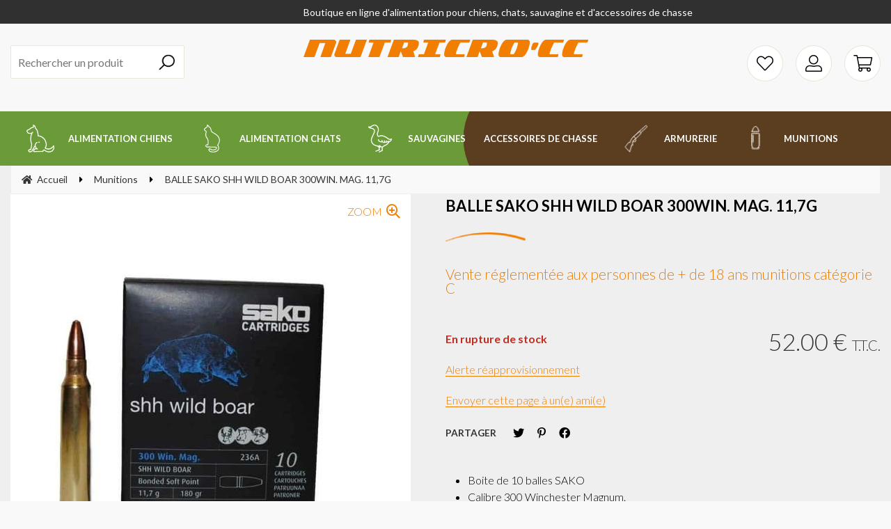

--- FILE ---
content_type: text/css
request_url: https://www.nutricrocc.fr/store.css?v=202207221007
body_size: 24241
content:
@import url('https://fonts.googleapis.com/css2?family=Lato:wght@300;400;700;900&display=swap');
@import url('https://fonts.googleapis.com/css2?family=Fugaz+One&display=swap');

/* ------------------------------ */
/*            Général             */
/* ------------------------------ */

body {
    color: #000 !important;
    font-family: 'Lato', sans-serif !important;
    font-size: 16px !important;
    background-color: #efefef !important;
}

.bkg_texture {
    overflow: hidden;
}

#work {
    padding-top: 0 !important;
}

.work_margin a,
.work_margin a:hover, .pop_up a:hover,
.work_margin a:focus, .pop_up a:focus {
    color: #ef7d00;
}

.work_margin a:focus, .pop_up a:focus {
    outline-color: #ef7d00;
}

.work_margin a {
    border-bottom-color: inherit;
}

#product > .pd00 {
    color: #ef7d00;
}

#contener_tab > div.tab-active {
    background-color: #ef7d00;
}

#txt_account_or:before,
#txt_account_or > strong {
    background-color: #ef7d00 !important;
}

/* ------------------------------ */
/*         Regroupement           */
/* ------------------------------ */

#menu,
#mag_table_home #tc_02,
#mag_table_home #tc_07,
#mag_table_home #tc_08,
#mag_table_home #tc_09,
#mag_table_home #tc_010 {
    position: relative;
    z-index: 0;
    overflow: visible;
}

#top:before,
#menu:before, #menu:after,
#tc_02:before,
#tc_07:before,
#tc_08:before,
#tc_09:before,
#tc_010:before {
    background-color: #f8f8f8;
    position: absolute;
    top: 0;
    bottom: 0;
    left: 50%;
    z-index: -1;
    width: 100vw;
    margin-left: -50vw;
    content: "";
}

td#tc_04,
td#tc_05,
td#tc_08,
td#tc_09 {
    padding: 0 !important;
}

td#tc_03 > h2,
td#tc_07 > h2,
td#tc_06 > h2,
td#tc_010 > h2,
td#tc_011 > h2,
td#tc_013 > h2 {
    margin-top: 55px !important;
}

/* ------------------------------ */
/*            Titres              */
/* ------------------------------ */

h1, .h1-like,
h2, .h2-like,
h3, .h3-like,
h4, .h4-like,
h5, .h5-like,
h6, .h6-like {
    color: #000;
}

h1, .h1-like,
#mag_table_home > tbody > tr > td > h2:first-child {
    font-size: 22px !important;
}

#mag_table_home > tbody > tr > td > h2:first-child {
    pointer-events: none;
}

.work_margin > h1:after,
#basket h1:after,
#mag_table_home > tbody > tr > td > h2:first-child:after {
    background: url("/img/line-orange.png");
    height: 12.47px;
    width: 115px;
}

#mag_table_home #tc_03 > h2,
#mag_table_home #tc_07 > h2,
#mag_table_home #tc_011 > h2 {
    color: #000;
    font-family: 'Fugaz One', sans-serif !important;
    font-size: 30px !important;
}

#mag_table_home #tc_03 > h2:first-child:after,
#mag_table_home #tc_07 > h2:first-child:after,
#mag_table_home #tc_011 > h2:first-child:after {
    display: none;
}

/* ------------------------------ */
/*            Buttons             */
/* ------------------------------ */

button, input[type="button"],
input[type="reset"],
input[type="submit"],
a[class*="btn"],
.popup_bottom a,
#Annuler,
#LinkSend,
#cookie-law-info-bar
#cookie-law-close-button > button {
    background-color: #ef7d00;
}

#popup_div_bkjs .btn_1, #Annuler {
    border: 1px solid #ef7d00 !important;
    color: #ef7d00 !important;
}

#tc_06 .list_content .btn_buy,
#tc_06 .list_content .btn_detail,
#work.list_788842 .list_content .btn_buy,
#work.list_788842 .list_content .btn_detail,
#work.list_788843 .list_content .btn_buy,
#work.list_788843 .list_content .btn_detail,
#work.list_790478 .list_content .btn_buy,
#work.list_790478 .list_content .btn_detail {
    background-color: #6a9b38;
}

#tc_010 .list_content .btn_buy,
#tc_010 .list_content .btn_detail,
#work.list_790206 .list_content .btn_buy,
#work.list_790206 .list_content .btn_detail,
#work.list_790207 .list_content .btn_buy,
#work.list_790207 .list_content .btn_detail,
#work.list_790208 .list_content .btn_buy,
#work.list_790208 .list_content .btn_detail {
    background-color: #5b3d1f;
}

/* ------------------------------ */
/*          Etra en-tête          */
/* ------------------------------ */

#top > #logo p {
    color: #fff;
    font-size: 14px;
    font-weight: 400;
}

#sup_1.arround:before {
    background-color: #303030;
    position: absolute;
    top: 0;
    bottom: 0;
    left: 50%;
    width: 100vw;
    margin-left: -50vw;
    content: "";
}

/* ------------------------------ */
/*            En-tête             */
/* ------------------------------ */

#top {
    height: 125px;
    position: relative;
    overflow: visible;
    display: flex;
    flex-direction: column;
    align-items: center;
}

#top > #logo > a:focus {
    outline-color: #ef7d00;
}

#search > p {
    background-color: #fff;
    border: 1px solid rgba(106,155,56,0.2);
}

#search .btn_short {
    background-color: #fff;
    opacity: 1;
    background: url("/img/search.png") no-repeat center;
    background-size: 25%;
}

#search > p:before {
    content: none;
}

div#comand span {
    display: none;
}

#top > #comand {
    position: initial;
    margin: 1em 0;
}

#top > #comand a:after {
    color: #000;
    background-color: #fff;
    border-radius: 50%;
    width: 50px;
    line-height: 50px;
    text-align: center;
    border: 1px solid rgba(106,155,56,0.2);
}

#comand li {
    margin-left: 0;
}

#comand .wish > a:after {
    content: "\f004";
    font-weight: 300;
}

#comand #log_login {
    min-width: 0;
}

#item_basket #numit_basket {
    position: absolute;
    margin-right: -30px;
    padding: 0 5px;
    font-size: .78571428571428571428571428571429em;
    line-height: 2;
    border-radius: 1em;
    background-color: #fff;
    border: 1px solid rgba(106,155,56,0.2);
}

/* ------------------------------ */
/*              Menu              */
/* ------------------------------ */

#menu > .mns {
    background-color: #6a9b38;
}

#menu > .m3 ~ .mns {
    background-color: #5b3d1f;
}

#menu a.menu {
    height: 78px;
    line-height: 1;
    font-size: 13px;
    color: #fff;
}

#menu a.menu:before {
    background-color: #ef7d00;
}

#menu a.menu > span {
    display: flex;
    align-items: center;
    height: 100%;
}

#menu a.menu > span:hover,
#menu a.menu > span:focus {
    color: #ef7d00;
}

#menu a:hover,
#menu a:focus,
#menu > li:hover > a {
    color: #ef7d00 !important;
}

#menu a.menu > span > img {
    order: -1;
    margin-right: 10px;
    filter: brightness(0) invert(1);
    height: 40px;
    width: 60px;
    object-fit: contain;
}

#navig > #menu > li > a:before {
    display: none;
}

#navig .smenu {
    background-color: #ef7d00;
    margin-top: 0;
}

#navig .smenu .smenu_header_h2 {
    color: #fff;
}

#navig .smenu .smenu_header_h2:hover {
    color: #000 !important;
}

/* ------------------------------ */
/*            Accueil             */
/* ------------------------------ */

#mag_table_home #tc_05 .list_content,
#mag_table_home #tc_06 .list_content,
#mag_table_home #tc_013 .list_content {
    border-color: #efefef;
}

/*   ----- Cellule #11 -----   */

#mag_table_home #tc_011 {
    text-align: left !important;
}

#tc_011 > h2:first-child {
    width: 100%;
    text-align: center !important;
}

td#tc_011 > .a-view {
    display: block;
    overflow: hidden;
    border-bottom-style: none;
    border-top-left-radius: 20px;
    border-top-right-radius: 20px;
    pointer-events: none;
}

td#tc_011 .view {
    width: 100%;
    height: 100%;
    object-fit: cover;
}

#tc_011 > div {
    padding: 45px;
    background-color: #fff;
    border-bottom-left-radius: 20px;
    border-bottom-right-radius: 20px;
}

/*   ----- Cellule #12 -----   */

#mag_table_home #tc_012 {
    text-align: left !important;
}

#tc_012 > #map {
    border-top-left-radius: 20px;
    border-top-right-radius: 20px;
    overflow: hidden;
}

#tc_012 > #map > p {
    display: flex;
}

#tc_012 > #map iframe {
    width: 100%;
}

#tc_012 > #informations {
    padding: 20px;
    background-color: #fff;
    border-bottom-left-radius: 20px;
    border-bottom-right-radius: 20px;
}

#informations > ul {
    padding: 0;
}

#informations li {
    display: flex;
    align-items: center;
    padding-right: 10px;
}

#informations li:last-child {
    align-items: start;
}

#informations .icon {
    padding: 10px;
    width: 40px;
}

#informations .text {
    padding-left: 12px;   
}

#informations table,
#informations th,
#informations td {
    border-style: none;
}

/* ------------------------------ */
/*             Liens              */
/* ------------------------------ */

td#tc_02,
td#tc_05,
td#tc_09,
td#tc_013 {
    display: flex !important;
    flex-direction: column;
}

td#tc_02 .list_content,
td#tc_05 .list_content,
td#tc_09 .list_content {
    width: 100% !important;
    border-radius: 50px 50px 0 50px;
    height: 340px;
}

#mag_table_home #tc_02 .list_content > a,
#mag_table_home #tc_05 .list_content > a,
#mag_table_home #tc_09 .list_content > a {
    padding-top: 0 !important;
    height: 100%;
    width: 100%;
}

td#tc_02 .list_content > a:hover,
td#tc_05 .list_content > a:hover,
td#tc_09 .list_content > a:hover {
    transform: scale(1.125);
}

td#tc_02 .list_content .view,
td#tc_05 .list_content .view,
td#tc_09 .list_content .view {
    object-fit: cover;
    filter: none !important;
    height: 100%;
    width: 100%;
}

#mag_table_home #tc_02 .primary > a,
#mag_table_home #tc_05 .primary > a,
#mag_table_home #tc_09 .primary > a {
    color: #fff !important;
    font-size: 22px !important;
    font-weight: 400 !important;
    text-align: center !important;
}

#tc_02 .primary > a:before,
#tc_05 .primary > a:before,
#tc_09 .primary > a:before {
    display: none;
}

/*   ----- Cellule #2 -----   */

td#tc_02 .list_content {
    margin: 55px 0;
}

#tc_02 .list_content.url1 .primary {
    background-color: #6a9b38 !important;
}

#tc_02 .list_content.url2 .primary {
    background-color: #5b3d1f !important;
}

/*   ----- Cellule #5 -----   */

#tc_05 .primary {
    background-color: #2a4310 !important;
}

/*   ----- Cellule #9 -----   */

#tc_09 .primary {
    background-color: #321f0d !important;
}

/*   ----- Cellule #13 -----   */

#mag_table_home #tc_013 .list_content {
    width: 100%;
    height: 215px;
    padding: 0;
    display: flex;
}

#mag_table_home #tc_013 .list_content > .a-view {
    padding-top: 0 !important;
    width: 100%;
    height: 100%;
    pointer-events: none;
}

#mag_table_home #tc_013 .view {
    position: initial;
    transform: none !important;
    width: 100%;
    height: 100%;
    object-fit: cover;
    filter: none !important;
}

#mag_table_home #tc_013 .primary {
    display: none;
}

#mag_table_home #tc_013 .secondary {
    display: initial;
    position: initial;
    opacity: 1;
    background-color: transparent;
    padding: 15px !important;
    width: 100%;
    height: 100%;
    color: #000 !important;
    box-sizing: border-box;
}

#mag_table_home #tc_013 .secondary > h3 {
    margin-bottom: .5em !important;
    font-size: 22px !important;
    font-weight: 400 !important;
}

#mag_table_home #tc_013 .secondary > p {
    font-size: 16px !important;
}

#mag_table_home #tc_013 .secondary a {
    display: inline-block;
    margin-top: .5em !important;
    color: #ef7d00 !important;
    font-weight: 400 !important;
    cursor: pointer;
    text-decoration: underline;
}

/* ------------------------------ */
/*             Listes             */
/* ------------------------------ */

#list_contener {
    display: flex;
    flex-wrap: wrap;
}

#list_contener > .sort-by {
    width: 100%;
}

#home .owl-item > .list_content {
    width: 100% !important;
}

#list .list_content {
    border-color: #efefef !important;
}

#home .list_content .primary > a:hover, #home .list_content .primary > a:focus, #home .list_content > .price_pos a:hover, #home .list_content > .price_pos a:focus,
#list .list_content .primary > a:hover, #list .list_content .primary > a:focus, #list .list_content > .price_pos a:hover, #list .list_content > .price_pos a:focus,
#slider_cross_selling .item > .a-view:hover > .primary, #slider_cross_selling .item > .a-view:focus > .primary,
#slider_list_viewed .item_product > .primary > a:hover, #slider_list_viewed .item_product > .primary > a:focus {
    color: #ef7d00 !important;
}

#home .list_content .primary > a:focus, #home .list_content > .price_pos a:focus,
#list .list_content .primary > a:focus, #list .list_content > .price_pos a:focus,
#slider_cross_selling .item > .a-view:focus > .primary,
#slider_list_viewed .item_product > .primary > a:focus {
    outline-color: #ef7d00;
}

#home .list_content, #master #home .list_content > .primary,
#list .list_content, #master #list .list_content > .primary {
    background-color: #fff !important;
}

#master #home .list_content > .primary,
#master #list .list_content > .primary {
    font-size: 18px !important;
    height: 3em;
}

#master #home .list_content > .primary:after,
#master #list .list_content > .primary:after {
    content: url("/img/line-orange.png");
    position: relative;
    top: 10%;
}

#home .list_content > .secondary,
#list .list_content > .secondary {
    font-size: 14px !important;
}

#master .list_content {
    border-radius: 20px;
    border-width: 0.7rem;
    border-color: #f8f8f8;
    overflow: hidden;
}

#master > #work .list_content > .list_bottom {
    padding: 0 !important;
}

#master .list_content .btn_buy,
#master .list_content .btn_detail {
    width: 100%;
    height: 8rem;
}

#list .list_content > .primary > a:before {
    display: none;
}

#master #list #list_contener .list_content:hover > .primary {
    color: #ef7d00 !important;
}

/*   ----- Wishlist -----   */

#list.account_wishlist .btn_buy + .btn_detail {
    display: none !important;
}

#master #list .list_content > .list_btn {
    padding: 0 !important;
}

/* ------------------------------ */
/*            Sliders             */
/* ------------------------------ */

#tc_04 > .scrollable,
#tc_08 > .scrollable {
    height: 285px !important;
    padding-top: 0 !important;
    border-radius: 50px;
}

#tc_01 .scrollable .prev:before,
#tc_01 .scrollable .next:before,
#tc_04 .scrollable .prev:before,
#tc_04 .scrollable .next:before,
#tc_08 .scrollable .prev:before,
#tc_08 .scrollable .next:before {
    font-weight: 300;
}

#tc_04 .scrollable .prev:before,
#tc_04 .scrollable .next:before,
#tc_08 .scrollable .prev:before,
#tc_08 .scrollable .next:before {
    color: #fff;
}

#tc_01 .scrollable .prev:before,
#tc_04 .scrollable .prev:before,
#tc_08 .scrollable .prev:before,
.owl-carousel .fa-chevron-left:before{
    content: "\f060";
}

#tc_01 .scrollable .next:before,
#tc_04 .scrollable .next:before,
#tc_08 .scrollable .next:before,
.owl-carousel .fa-chevron-right:before {
    content: "\f061";
}

#home .owl-nav > button {
    color: #ef7d00 !important;
    font-size: 2em !important;
    padding: 0 40px !important;
}

#tc_04 .item img,
#tc_08 .item img {
    width: 100%;
    height: 100%;
    object-fit: cover;
}

#tc_04 .item  > .item_text,
#tc_08 .item  > .item_text {
    width: 100%;
    height: auto;
}

#tc_04 .item > .item_text > div,
#tc_08 .item > .item_text > div {
    font-size: 22px !important;
    font-weight: 400;
}

#tc_04 .item .text,
#tc_08 .item .text {
    display: none;
}

.scrollable > .slidetabs > a:hover,
.scrollable > .slidetabs > a:focus,
.scrollable > .slidetabs > a.current {
    border-color: #ef7d00 !important;
}

.scrollable > .slidetabs > a.current {
    background-color: #ef7d00;
}

/*   ----- Cellule #1 -----   */

#mag_table_home #tc_01 {
    overflow: visible;
    padding-bottom: 0;
}

#tc_01 > .scrollable {
    width: 100vw !important;
    margin-left: 50%;
    transform: translateX(-50%);
    padding-top: 0 !important;
    height: 320px !important;
}

#tc_01 .scrollable .prev:before,
#tc_01 .scrollable .next:before {
    color: #5b3d1f;
}

#tc_01 > .scrollable > .slidetabs > a {
    border: 1px solid #fff;
    border-radius: 0;
    width: 45px;
    height: 0;
}

#tc_01 > .scrollable img {
    object-fit: cover;
    height: 100%;
}

#tc_01 > .scrollable .item_text {
    border-radius: 40px;
    background-color: rgba(239,125,0,0.5);
    width: 350px;
    height: 100px;
    margin: auto;
    top: 0;
    right: 0;
    bottom: 0;
    left: 0;
}

#tc_01 > .scrollable .item_text > div {
    text-transform: uppercase;
    font-size: 28px !important;
    font-weight: 700;
    padding: 0px;
}

/*   ----- Cellule #4 -----   */

#tc_04 > .scrollable .item_text {
    background-color: #2a4310;
}

/*   ----- Cellule #8 -----   */

#tc_08 > .scrollable .item_text {
    background-color: #321f0d;
}

/* ------------------------------ */
/*          Partie basse          */
/* ------------------------------ */

#inf_1 {
    background-color: #ef7d00;
    border-radius: 20px;
    margin-bottom: 32px;
    /*pointer-events: none;*/
}

#right_contener a:hover, #right_contener a:focus,
#footer_contener > .arround a:hover, #footer_contener > .arround a:focus,
#link a:hover, #link a:focus,
#inf_1 i, #inf_1 a:hover > span, #inf_1 a:focus > span {
  color: #000;
}

#right_contener a:focus,
#footer_contener > .arround a:focus,
#link a:focus {
  outline-color: #000;
}

#inf_1 i {
    display: none;
}

#inf_1 span {
    color: #fff;
    font-size: 16px;
    text-transform: none;
    font-weight: 400;
}

/* ------------------------------ */
/*          Pied de page          */
/* ------------------------------ */

#footer_contener {
    background-color: #000;
    text-align: left;
    color: #fff;
}

#left_columns li {
    display: flex !important;
    align-items: center;
}

#left_columns .icon {
    padding: 10px;
    width: 40px;
    filter: brightness(0) invert(1);
}

#right_columns table,
#right_columns th,
#right_columns td {
    border-style: none;
    word-wrap: normal;
}

#inf_2 a:hover,
#inf_2 a:focus,
#pied_page a:hover,
#pied_page a:focus {
    color: #ef7d00 !important;
}

#inf_2 a:focus,
#pied_page a:focus {
    outline-color: inherit;
}

#sticky_footer {
    background-color: #ef7d00;
}

#sticky_footer .prev,
#sticky_footer .next {
    color: #ef7d00 !important;
}

#footer #left_columns a:before {
    display: none;
}

#footer #left_columns a {
    display: flex;
}

#footer #left_columns a > i {
    font-size: 25px;
    width: 50px;
    display: flex;
    align-items: center;
    justify-content: center;
}

/* ------------------------------ */
/*         Media Queries          */
/* ------------------------------ */

/*   ----- Small -----   */

@media (min-width: 481px) {
    #right_columns {
        width: 100% !important;
    }
}

/*   ----- Medium -----   */

@media (min-width: 769px) {
    #top #comand {
        margin: 0;
    }
    
    #search .btn_short {
        background-size: 45%;
    }
    
    #contener_tab > div.tab-active {
        background-color: #f8f8f8;
    }
    
    #contener_tab > div:after {
        background-color: #ef7d00;
    }
        
    #navig {
        border-bottom: none;
    }
    
    #menu {
        display: flex;
        flex-wrap: wrap;
    }
    
    #menu > li.mns {
        width: calc(100% / 3);
    }
        
    td#tc_02,
    td#tc_05,
    td#tc_09,
    td#tc_013 {
        flex-direction: row;
        flex-wrap: wrap;
    }
    
    td#tc_02 .list_content,
    td#tc_05 .list_content,
    td#tc_09 .list_content,
    td#tc_013 .list_content {
        width: 50% !important;
    }
    
    #mag_table_home #tc_02 .primary,
    #mag_table_home #tc_05 .primary,
    #mag_table_home #tc_09 .primary {
        display: flex;
        flex-direction: column;
        align-items: center;
        justify-content: center;
        right: 0 !important;
        bottom: 0 !important;
        left: auto !important;
        top: auto !important;
        width: 75%;
        height: 55% !important;
        padding-left: 10% !important;
        opacity: 0.9;
        clip-path: ellipse(95% 99% at 99% 99%);
        box-sizing: border-box;
    }
    
    #mag_table_home #tc_02 .primary:before,
    #mag_table_home #tc_05 .primary:before,
    #mag_table_home #tc_09 .primary:before {
        content: url("/img/line-orange.png");
        position: relative;
        top: 10%;
        order: 1;
    }
    
    #mag_table_home #tc_011 {
        display: flex;
        flex-wrap: wrap;
    }
    
    #tc_011 > .a-view {
        order: 1;
        flex: 1;
        border-top-left-radius: 0 !important;
        border-bottom-right-radius: 20px;
    }
    
    #tc_011 > div {
        flex: 1;
        border-top-left-radius: 20px;
        border-bottom-right-radius: 0;
    }
    
    #mag_table_home #tc_012 {
        display: flex;
        flex-wrap: wrap;
    }
    
    #tc_012 > #map {
        flex: 1;
        border-top-right-radius: 0;
        border-bottom-left-radius: 20px;
    }
    
    #tc_012 > #informations {
        order: 1;
        flex: 1;
        border-top-right-radius: 20px;
        border-bottom-left-radius: 0;
    }
    
    #tc_04 .item > a,
    #tc_08 .item > a,
    #tc_04 .item > img,
    #tc_08 .item > img {
        float: right;
        width: 55%;
        position: initial;
        height: 100%;
    }
    
    #tc_04 .item > .item_text,
    #tc_08 .item > .item_text {
        width: 50%;
        height: 100%;
        clip-path: ellipse(100% 120% at 0% 50%);
    }
    
    #tc_04 .item > .item_text > div,
    #tc_08 .item > .item_text > div {
        padding: 50px !important;
    }
    
    #tc_08 .item > .item_text .text,
    #tc_04 .item > .item_text .text {
        display: block;
        margin-top: 20px;
        border-top: 1px solid #ef7d00;
        font-size: 20px !important;
        font-weight: 300;
        padding: 20px 0 0 20px !important;
    }
    
    #tc_01 > .scrollable {
        height: 650px !important;
    }
    
    #tc_01 > .scrollable .item_text {
        width: 600px;
        height: 200px;
    }
    
    #tc_01 > .scrollable .item_text > div {
        font-size: 35px !important;
    }
    
    #tc_013 > h2:first-child {
        width: 100%;
    }
    
    #footer #right_columns {
        display: block;
        margin: auto !important;
    }
}

/*   ----- Large -----   */

@media (min-width: 1025px) {
        
    #comand .account {
        display: inline-block !important;
    }
    
    #log_login {
        display: none !important;
    }
    
    #tc_012 > #map {
        flex: 3;
    }
    
    #tc_01 > .scrollable .item_text {
        width: 800px;
    }
    
    #inf_1 > ul {
        padding-left: 4%;
    }
    
    #inf_1 > ul,
    #inf_1 li {
        display: flex;
        height: 100%;
        align-items: center;
    }
    
    #inf_1 li:not(:last-child):after {
        content: url("/img/line-white.png");
        margin: auto;
    }
    
    #inf_1 li > a {
        padding: 25px;
    }
}

/*   ----- 1280px ----   */

@media (min-width: 1280px) {
    
    #menu > li.mns {
        width: auto;
        background-color: transparent !important;
    }
    
    #menu:before {
        background-color: #6a9b38;
    }
    
    #menu:after {
        background-color: #5b3d1f;
        clip-path: ellipse(48% 300% at 100% 50%);
    }
    
    #mag_table_home #tc_02 .primary,
    #mag_table_home #tc_05 .primary,
    #mag_table_home #tc_09 .primary {
        width: 55%;
    }
}